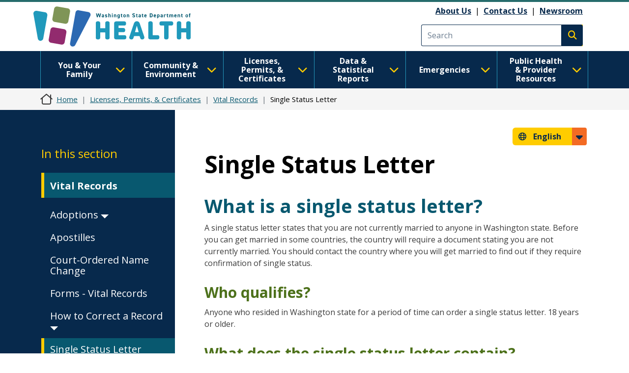

--- FILE ---
content_type: text/css
request_url: https://doh.wa.gov/themes/bootstrap_barrio/css/components/feed-icon.css?t8s3r8
body_size: -378
content:
/**
 * @file
 * Feed icon styles for Bootstrap Barrio.
 */

.feed-icon {
  border-bottom: none;
  display: inline-block;
  padding: 15px 0 0 0;
}


--- FILE ---
content_type: text/javascript
request_url: https://doh.wa.gov/themes/drupalbase_custom/assets/js/quickexitbtn.js?t8s3r8
body_size: -191
content:
(function ($, Drupal) {
  var exitBtn = $('#exit-btn');
  if (exitBtn){
    function quickEscape() {
      let replaceURL = 'http://google.com';
      window.location.replace(replaceURL);  // Replaces Current Page
      window.open(replaceURL);  // Open New Tab
    }
    
    var quickExitButton = document.querySelector('#exit-btn');
    if (quickExitButton !== null) {
      quickExitButton.addEventListener('click', quickEscape);
      document.body.addEventListener('keyup', (e) => e.key == 'Escape' ? quickEscape() : null)
    }
  }
})(jQuery, Drupal);
